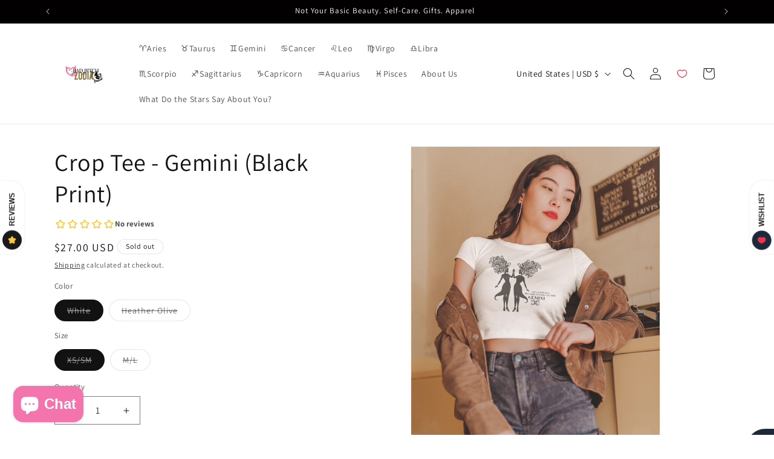

--- FILE ---
content_type: text/javascript; charset=utf-8
request_url: https://badbitchzodiac.com/products/women-s-crop-tee-gemini-black-print.js
body_size: 1527
content:
{"id":5892580999334,"title":"Crop Tee - Gemini (Black Print)","handle":"women-s-crop-tee-gemini-black-print","description":"\u003cp\u003eEveryone knows a bad Gemini bitch cares less what you think!\u003cbr\u003e \u0026amp; this shirt is for her!\u003cbr\u003e The season's trendiest garment - the crop top. \u003cbr\u003e \u003cbr\u003e • 52% combed and ring-spun cotton\/48% polyester\u003cbr\u003e • Form fitting \u003cbr\u003e • Side seamed\u003c\/p\u003e\n\u003cp\u003e\u003cstrong class=\"size-guide-title\"\u003eSize guide\u003c\/strong\u003e\u003cbr\u003e\u003c\/p\u003e\n\u003cdiv class=\"table-responsive dynamic\" data-unit-system=\"imperial\"\u003e\n\u003ctable cellpadding=\"5\"\u003e\n\u003ctbody\u003e\n\u003ctr\u003e\n\u003ctd\u003e \u003c\/td\u003e\n\u003ctd\u003e\u003cstrong\u003eXS\/SM\u003c\/strong\u003e\u003c\/td\u003e\n\u003ctd\u003e\u003cstrong\u003eM\/L\u003c\/strong\u003e\u003c\/td\u003e\n\u003c\/tr\u003e\n\u003ctr\u003e\n\u003ctd\u003e\u003cstrong\u003eLength (inches)\u003c\/strong\u003e\u003c\/td\u003e\n\u003ctd\u003e16 ½\u003c\/td\u003e\n\u003ctd\u003e17 ½\u003c\/td\u003e\n\u003c\/tr\u003e\n\u003ctr\u003e\n\u003ctd\u003e\u003cstrong\u003eWidth (inches)\u003c\/strong\u003e\u003c\/td\u003e\n\u003ctd\u003e15 ⅝\u003c\/td\u003e\n\u003ctd\u003e17 ⅛\u003c\/td\u003e\n\u003c\/tr\u003e\n\u003c\/tbody\u003e\n\u003c\/table\u003e\n\u003c\/div\u003e","published_at":"2020-10-29T14:08:16-04:00","created_at":"2020-10-29T14:08:13-04:00","vendor":"Bad Bitch Zodiac","type":"crop tee","tags":["crop top","gemini","shirt","tshirt"],"price":2700,"price_min":2700,"price_max":2700,"available":false,"price_varies":false,"compare_at_price":null,"compare_at_price_min":0,"compare_at_price_max":0,"compare_at_price_varies":false,"variants":[{"id":36864566395046,"title":"White \/ XS\/SM","option1":"White","option2":"XS\/SM","option3":null,"sku":"2198427_7319","requires_shipping":true,"taxable":true,"featured_image":{"id":22155283562662,"product_id":5892580999334,"position":1,"created_at":"2020-12-26T22:55:01-05:00","updated_at":"2020-12-26T22:55:02-05:00","alt":null,"width":1440,"height":1920,"src":"https:\/\/cdn.shopify.com\/s\/files\/1\/0500\/6786\/5766\/products\/asian-girl-wearing-a-crop-top-tee-mockup-at-the-laundry-a19318_2.png?v=1609041302","variant_ids":[36864566395046,36864566427814]},"available":false,"name":"Crop Tee - Gemini (Black Print) - White \/ XS\/SM","public_title":"White \/ XS\/SM","options":["White","XS\/SM"],"price":2700,"weight":88,"compare_at_price":null,"inventory_management":"shopify","barcode":null,"featured_media":{"alt":null,"id":14330617036966,"position":1,"preview_image":{"aspect_ratio":0.75,"height":1920,"width":1440,"src":"https:\/\/cdn.shopify.com\/s\/files\/1\/0500\/6786\/5766\/products\/asian-girl-wearing-a-crop-top-tee-mockup-at-the-laundry-a19318_2.png?v=1609041302"}},"requires_selling_plan":false,"selling_plan_allocations":[]},{"id":36864566427814,"title":"White \/ M\/L","option1":"White","option2":"M\/L","option3":null,"sku":"2198427_7320","requires_shipping":true,"taxable":true,"featured_image":{"id":22155283562662,"product_id":5892580999334,"position":1,"created_at":"2020-12-26T22:55:01-05:00","updated_at":"2020-12-26T22:55:02-05:00","alt":null,"width":1440,"height":1920,"src":"https:\/\/cdn.shopify.com\/s\/files\/1\/0500\/6786\/5766\/products\/asian-girl-wearing-a-crop-top-tee-mockup-at-the-laundry-a19318_2.png?v=1609041302","variant_ids":[36864566395046,36864566427814]},"available":false,"name":"Crop Tee - Gemini (Black Print) - White \/ M\/L","public_title":"White \/ M\/L","options":["White","M\/L"],"price":2700,"weight":94,"compare_at_price":null,"inventory_management":"shopify","barcode":null,"featured_media":{"alt":null,"id":14330617036966,"position":1,"preview_image":{"aspect_ratio":0.75,"height":1920,"width":1440,"src":"https:\/\/cdn.shopify.com\/s\/files\/1\/0500\/6786\/5766\/products\/asian-girl-wearing-a-crop-top-tee-mockup-at-the-laundry-a19318_2.png?v=1609041302"}},"requires_selling_plan":false,"selling_plan_allocations":[]},{"id":36864566329510,"title":"Heather Olive \/ XS\/SM","option1":"Heather Olive","option2":"XS\/SM","option3":null,"sku":"2198427_10160","requires_shipping":true,"taxable":true,"featured_image":{"id":21204775665830,"product_id":5892580999334,"position":2,"created_at":"2020-10-29T14:08:15-04:00","updated_at":"2020-12-26T22:55:02-05:00","alt":null,"width":1000,"height":1000,"src":"https:\/\/cdn.shopify.com\/s\/files\/1\/0500\/6786\/5766\/products\/mockup-fb92e5b2.jpg?v=1609041302","variant_ids":[36864566329510,36864566362278]},"available":false,"name":"Crop Tee - Gemini (Black Print) - Heather Olive \/ XS\/SM","public_title":"Heather Olive \/ XS\/SM","options":["Heather Olive","XS\/SM"],"price":2700,"weight":88,"compare_at_price":null,"inventory_management":"shopify","barcode":null,"featured_media":{"alt":null,"id":13379712843942,"position":2,"preview_image":{"aspect_ratio":1.0,"height":1000,"width":1000,"src":"https:\/\/cdn.shopify.com\/s\/files\/1\/0500\/6786\/5766\/products\/mockup-fb92e5b2.jpg?v=1609041302"}},"requires_selling_plan":false,"selling_plan_allocations":[]},{"id":36864566362278,"title":"Heather Olive \/ M\/L","option1":"Heather Olive","option2":"M\/L","option3":null,"sku":"2198427_10161","requires_shipping":true,"taxable":true,"featured_image":{"id":21204775665830,"product_id":5892580999334,"position":2,"created_at":"2020-10-29T14:08:15-04:00","updated_at":"2020-12-26T22:55:02-05:00","alt":null,"width":1000,"height":1000,"src":"https:\/\/cdn.shopify.com\/s\/files\/1\/0500\/6786\/5766\/products\/mockup-fb92e5b2.jpg?v=1609041302","variant_ids":[36864566329510,36864566362278]},"available":false,"name":"Crop Tee - Gemini (Black Print) - Heather Olive \/ M\/L","public_title":"Heather Olive \/ M\/L","options":["Heather Olive","M\/L"],"price":2700,"weight":94,"compare_at_price":null,"inventory_management":"shopify","barcode":null,"featured_media":{"alt":null,"id":13379712843942,"position":2,"preview_image":{"aspect_ratio":1.0,"height":1000,"width":1000,"src":"https:\/\/cdn.shopify.com\/s\/files\/1\/0500\/6786\/5766\/products\/mockup-fb92e5b2.jpg?v=1609041302"}},"requires_selling_plan":false,"selling_plan_allocations":[]}],"images":["\/\/cdn.shopify.com\/s\/files\/1\/0500\/6786\/5766\/products\/asian-girl-wearing-a-crop-top-tee-mockup-at-the-laundry-a19318_2.png?v=1609041302","\/\/cdn.shopify.com\/s\/files\/1\/0500\/6786\/5766\/products\/mockup-fb92e5b2.jpg?v=1609041302","\/\/cdn.shopify.com\/s\/files\/1\/0500\/6786\/5766\/products\/GeminiWhiteBG_f4edbf1e-848e-460a-9b87-309c661859a2.png?v=1609041302"],"featured_image":"\/\/cdn.shopify.com\/s\/files\/1\/0500\/6786\/5766\/products\/asian-girl-wearing-a-crop-top-tee-mockup-at-the-laundry-a19318_2.png?v=1609041302","options":[{"name":"Color","position":1,"values":["White","Heather Olive"]},{"name":"Size","position":2,"values":["XS\/SM","M\/L"]}],"url":"\/products\/women-s-crop-tee-gemini-black-print","media":[{"alt":null,"id":14330617036966,"position":1,"preview_image":{"aspect_ratio":0.75,"height":1920,"width":1440,"src":"https:\/\/cdn.shopify.com\/s\/files\/1\/0500\/6786\/5766\/products\/asian-girl-wearing-a-crop-top-tee-mockup-at-the-laundry-a19318_2.png?v=1609041302"},"aspect_ratio":0.75,"height":1920,"media_type":"image","src":"https:\/\/cdn.shopify.com\/s\/files\/1\/0500\/6786\/5766\/products\/asian-girl-wearing-a-crop-top-tee-mockup-at-the-laundry-a19318_2.png?v=1609041302","width":1440},{"alt":null,"id":13379712843942,"position":2,"preview_image":{"aspect_ratio":1.0,"height":1000,"width":1000,"src":"https:\/\/cdn.shopify.com\/s\/files\/1\/0500\/6786\/5766\/products\/mockup-fb92e5b2.jpg?v=1609041302"},"aspect_ratio":1.0,"height":1000,"media_type":"image","src":"https:\/\/cdn.shopify.com\/s\/files\/1\/0500\/6786\/5766\/products\/mockup-fb92e5b2.jpg?v=1609041302","width":1000},{"alt":null,"id":13869543260326,"position":3,"preview_image":{"aspect_ratio":1.5,"height":720,"width":1080,"src":"https:\/\/cdn.shopify.com\/s\/files\/1\/0500\/6786\/5766\/products\/GeminiWhiteBG_f4edbf1e-848e-460a-9b87-309c661859a2.png?v=1609041302"},"aspect_ratio":1.5,"height":720,"media_type":"image","src":"https:\/\/cdn.shopify.com\/s\/files\/1\/0500\/6786\/5766\/products\/GeminiWhiteBG_f4edbf1e-848e-460a-9b87-309c661859a2.png?v=1609041302","width":1080}],"requires_selling_plan":false,"selling_plan_groups":[]}